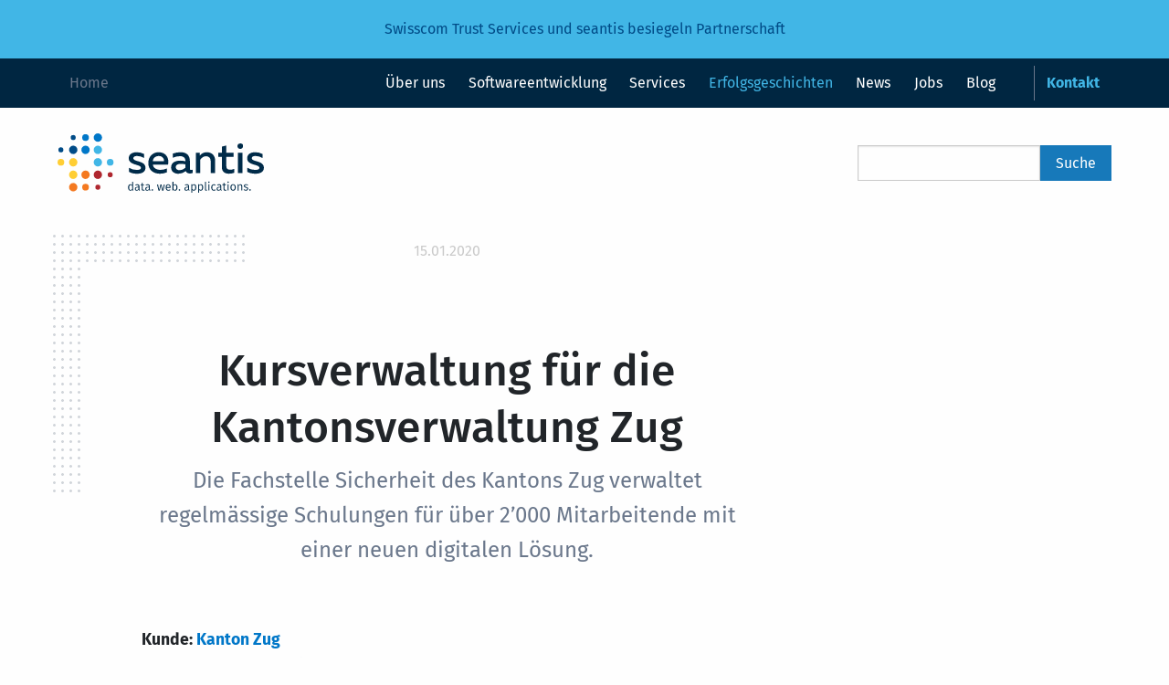

--- FILE ---
content_type: text/html
request_url: https://www.seantis.ch/success-stories/digitale-kursverwaltung/
body_size: 4610
content:
<!doctype html>
<html class="no-js" lang="de" dir="ltr" prefix="og: http://ogp.me/ns#">

<head>
    <meta charset="utf-8">
    <meta http-equiv="x-ua-compatible" content="ie=edge">
    <meta name="viewport" content="width=device-width, initial-scale=1.0">
    <title>Seantis AG</title>
    <meta name="description"
        content="Seantis AG entwickelt Webapplikationen für die medizinische Forschung, die öffentliche Verwaltung sowie für die Aviatik.">
    <meta property="og:description" content="Die Fachstelle Sicherheit des Kantons Zug verwaltet regelmässige Schulungen für über 2’000 Mitarbeitende mit einer neuen digitalen Lösung.">
    <meta property="og:site_name" content="seantis">
<meta property="og:url" content="https://www.seantis.ch/success-stories/digitale-kursverwaltung/">
<meta property="og:title" content="Kursverwaltung für die Kantonsverwaltung Zug">
<meta property="og:type" content="website">
<meta property="og:image" content="https://www.seantis.ch/og_image.jpg">
<meta property="og:image:width" content="1200">
<meta property="og:image:height" content="630">
<meta property="og:image:type" content="image/jpeg">
<meta property="og:image:alt" content="logo">
    <link rel="stylesheet" href="/static/css/foundation.min.css?h=883e6026">
    <link rel="stylesheet" href="/static/css/fira.css?h=bcd50a1c">
    <link rel="stylesheet" href="/static/css/fontawesome.min.css?h=20d2d431">
    <link rel="stylesheet" href="/static/css/custom.css?h=75704da9">
    <link rel="stylesheet" href="/static/css/aos.css?h=9a26a349" />

    <script defer data-domain="seantis.ch" src="https://analytics.seantis.ch/js/script.js"></script>
</head>

<body class="model-success-story">

    <div class="off-canvas position-left" id="offCanvas" data-off-canvas>

        <!-- Close button -->
        <button class="close-button" aria-label="Close menu" type="button" data-close>
            <span aria-hidden="true">&times;</span>
        </button>

        <!-- Menu -->
        <ul class="menu" data-dropdown-menu>
            
            
            <li class=" "><a href="/portrait/">Über uns</a></li>
            
            <li class=" "><a href="/softwareentwicklung/">Softwareentwicklung</a></li>
            
            <li class=" "><a href="/services/">Services</a></li>
            
            <li class=" active"><a href="/success-stories/">Erfolgsgeschichten</a></li>
            
            <li class=" "><a href="/news/">News</a></li>
            
            <li class=" "><a href="/careers/">Jobs</a></li>
            
            <li class=" "><a href="/blog/">Blog</a></li>
            
            <li class="contact "><a href="/contact/">Kontakt</a></li>
            
        </ul>

    </div>

    <div class="off-canvas-content" data-off-canvas-content>
        <!-- <div class="announcement"><a href="/news/job-python-entwickler/">&rarr; Jobs: Full Stack Python-Entwickler(in) (60-100%)<i class="fab fa-python"></i></a></div> -->
        <!-- <div class="announcement"><a href="/news/deep-learning-rheumatologie/">&rarr; Wissenschaftliche Publikation zur Anwendung von Deep Learning in der Rheumatologie <i class="far fa-newspaper"></i></a></div> -->
        <!-- <div class="announcement"><a href="/news/covid-19/">&rarr; Studie zu COVID-19 für Rheumapatienten <i class="far fa-newspaper"></i></a></div> -->
        <!-- <div class="announcement"><a href="/news/job-apprenticeship-application-developer/">👩‍💻 Lehrstelle als Informatiker (Fachrichtung Applikationsentwicklung) ab Sommer 2021 oder 2022</a></div> -->
        <!-- <div class="announcement"><a href="/blog/nzz-hackback/">🛡Gastkommentar Cyber Security @NZZ #donthackback ⚔️</a></div>-->
        <!-- <div class="announcement"><a href="/success-stories/aircraft-configurator-pilatus/">Digitaler Konfigurator für die Pilatus Flugzeugwerke 🛩</a></div>-->
        <!-- <div class="announcement"><a href="/portrait/informationssicherheit-iso-27001/"> ISO 27001 zertifiziertes Informationssicherheits-Managementsystem 🛡</a></div>-->
        <!-- <div class="announcement"><a href="/blog/publikationsportal-wahlen-open-source/"> Unser Praxisbeispiel in der Open Source Studie Schweiz 2021 🗳</a></div> -->
        <!-- <div class="announcement"><a href="/blog/cybersecurity-resilienz-resignation/">🧀 Schweizer Käse statt Burgmauern für bessere Informationssicherheit 🏰</a></div> -->
        <!-- <div class="announcement"><a href="/news/onegov-award-meggen/">Webportal Gemeinde Meggen gewinnt OneGov Award 2023</a></div>-->
        <div class="announcement"><a href="/news/swisscom-seantis-partnerschaft/">Swisscom Trust Services und seantis besiegeln Partnerschaft</a></div>

        <div data-sticky-container>
            <div class="sticky" data-sticky data-sticky-on="small" data-margin-top="0">
                <div class="title-bar" data-responsive-toggle="responsive-menu" data-hide-for="medium"
                    style="display:none">
                    <button type="button" class="menu-icon" data-toggle="offCanvas"></button>
                    <div class="title-bar-title"> <a href="/">Home</a></div>
                    <div class="title-bar-right contact"><a href="/contact/">Kontakt</a></div>
                </div>

                <div class="top" id="responsive-menu" style="display:none">
                    <div class="grid-container">
                        <div class="top-bar">
                            <div class="top-bar-left">
                                <ul class="menu hide-for-small-only">
                                    <li><a href="/">Home</a></li>
                                </ul>
                            </div>
                            <div class="top-bar-right">
                                <ul class="menu" data-dropdown-menu>
                                    
                                    <li class=" "><a
                                            href="/portrait/">Über uns</a></li>
                                    
                                    <li class=" "><a
                                            href="/softwareentwicklung/">Softwareentwicklung</a></li>
                                    
                                    <li class=" "><a
                                            href="/services/">Services</a></li>
                                    
                                    <li class=" active"><a
                                            href="/success-stories/">Erfolgsgeschichten</a></li>
                                    
                                    <li class=" "><a
                                            href="/news/">News</a></li>
                                    
                                    <li class=" "><a
                                            href="/careers/">Jobs</a></li>
                                    
                                    <li class=" "><a
                                            href="/blog/">Blog</a></li>
                                    
                                    <li class="contact "><a
                                            href="/contact/">Kontakt</a></li>
                                    
                                </ul>
                            </div>
                        </div>
                    </div>
                </div>
            </div>
        </div>

        <div class="grid-container">
            <div class="header">
                <div class="top-bar">
                    <div class="top-bar-left">
                        <a href="/"><img id="logo" src="/static/img/logo.svg"
                                alt="Zur Startseite" /></a>
                    </div>
                    <div class="top-bar-right">
                        <form action="/search/">
                            <div class="input-group show-for-medium">
                                <input class="input-group-field" type="search" name="q" id="tipue_search_input">
                                <div class="input-group-button">
                                    <input type="submit" class="button" value="Suche">
                                </div>
                            </div>
                        </form>
                    </div>
                </div>
            </div>
        </div>

        
    <div class="main-content">

        <div class="head">
            <div class="grid-container">
                <div class="grid-x grid-padding-x">
                    <div class="large-7 large-offset-1 medium-10 medium-offset-1 cell">
                        <h5 class="subheader"><small>15.01.2020</small></h5>
                        <h1>Kursverwaltung für die Kantonsverwaltung Zug</h1>
                        <p class="lead">Die Fachstelle Sicherheit des Kantons Zug verwaltet regelmässige Schulungen für über 2’000 Mitarbeitende mit einer neuen digitalen Lösung.</p>
                    </div>
                </div>
            </div>
        </div>

        <div class="grid-container">
            <div class="grid-x grid-margin-x">
                <div class="large-7 large-offset-1 medium-9 medium-offset-1 cell">
                    <div class="project"><strong><p>Kunde:</p> <p><a href="http://www.zg.ch">Kanton Zug</a></p>
</strong><br />
                    Technologie: <p><a href="https://admin.digital">OneGov Cloud</a></p>
</p></div>
                </div>
            </div>
        </div>

        
        
        <div class="grid-container">
            <div class="grid-x grid-padding-x" data-aos="fade-up">
                <div class="large-9 cell">
                    <div class="dotted">
                        <img class="full" src="/success-stories/digitale-kursverwaltung/fsi.png" alt="">
                    </div>
                </div>
            </div>
        </div>
        

        <div class="grid-container">
            <div class="grid-x grid-margin-x">
                <div class="large-7 large-offset-1 medium-9 medium-offset-1 cell">
                    <h2>Aufgabe</h2>
                    <p>Die Fachstelle Sicherheit (FSI) ist im Auftrag des Regierungsrats des Kantons Zug verantwortlich für die Überwachung und Umsetzung der betrieblichen Sicherheitsmassnahmen in der kantonalen Verwaltung sowie den Gerichten. Zu ihren Aufgaben und Kompetenzen gehört die Organisation und Durchführung aller obligatorischen dezentralen Sicherheitsschulungen.</p>
<p>Insgesamt durchlaufen über 2’000 Personen die regelmässigen Schulungen. In den 60 Ämtern gibt es je einen Sicherheitsbeauftragten sowie einen definierten stellvertretenden Sicherheitsbeauftragten.</p>

                    <h2>Umsetzung</h2>
                    <p>Die Kurse für Sicherheitsschulungen, die Referenten und Teilnehmer, deren Rolle in der Sicherheitsorganisation sowie die Schulungsnachweise werden auf einer digitalen Plattform verwaltet. Mitarbeitende der kantonalen Verwaltung können sich über eine Intranet-Anwendung direkt für die Sicherheitskurse anmelden. Die Applikation untestützt die Überwachung der im rollenabhängigen Turnus stattfindenden Nachschulungen aller Verwaltungsmitarbeitenden. Eine automatische Synchronisation mit dem zentralen AD/LDAP-Verzeichnis der Kantonsverwaltung stellt sicher, dass der Personalbestand stets korrekt aktualisiert abgebildet ist.</p>

                    <h2>Kundennutzen</h2>
                    <p>Die Benutzer melden sich mit ihrem Verzeichnisdienst-Account beim Portal an. Die Benutzer benötigen  damit kein zusätzliches Login mit Benutzername und Password für das Portal. Die Abwicklung der Anmeldungen und Aufgebote bringen für die Mitarbeitenden und Sicherheitsbeauftragten einen Mehrwert  – einfach, ohne grossen Aufwand und ohne komplizierte Anleitungen.</p>

                    
                        <h2>Links</h2>
                        <ul>
<li><strong>Kanton Zug: <a href="http://www.zg.ch">http://www.zg.ch</a></strong></li>
<li>OneGov Cloud: <a href="https://admin.digital">https://admin.digital</a></li>
</ul>

                    
                </div>
            </div>
        </div>
    </div>


        <footer>
            <div class="grid-container">
                <div class="grid-x grid-padding-x">
                    <div class="large-8 medium-8 cell">
                        <h4>Building data-driven web applications with an open-source toolset and an agile mindset</h4>
                        <p>Wir entwickeln qualitativ hochstehende Software. Dazu setzen wir auf die besten Open Source
                            Entwickler-Tools und arbeiten gemäss Agiler Methodik.</p>
                        <a href="http://www.swissmadesoftware.org">
                            <img id="swissmadesoftware" src="/static/img/swissmadesoftware.png"
                                alt="Swiss made software" />
                        </a>
                        <div class="bosw">
                            <a href="https://www.bestofswissweb.ch">
                                <img src="/static/img/bosw-2019.png" alt="Best of Swiss Web 2019" />
                                <img src="/static/img/bosw-2016.svg" alt="Best of Swiss Web 2016" />
                            </a>
                            <a href="https://www.berufsbildungplus.ch">
                                <img src="/static/img/vignette-sbfi.png" alt="Lehrbetrieb" />
                            </a>
                            <a href="/portrait/informationssicherheit-iso-27001/">
                                <img src="/static/img/attesta-iso-label-EN-27001-white.png"
                                    alt="ISO/IEC 27001:2022" />
                            </a>
                        </div>
                    </div>
                    <div class="large-4 medium-4 cell">
                        <h5>Cloud Platform</h5>
                        <ul>
                            <li><a href="http://www.healthdata.ai">HealthData.ai</a></li>
                            <li><a href="https://admin.digital">OneGov Cloud</a></li>
                            <li><a href="http://www.mycontrol.aero">myControl.aero</a></li>
                        </ul>
                        <a class="button" href="/contact/">Kontakt</a>
                    </div>
                </div>

                <div class="grid-x grid-padding-x">
                    <div class="large-12 cell">
                        <div id="copyright">© 2005 - 2025 by Seantis AG | Lektor powered &
                            built with Python | <a href="/datenschutzerklaerung/">Datenschutzerklärung</a></div>
                    </div>
                </div>

            </div>
        </footer>
    </div>

    <script src="/static/js/jquery.min.js?h=ee48592d"></script>

    <script src="/static/js/aos.js?h=e38950c1"></script>
    <script>
        AOS.init();
    </script>

    <script src="/static/js/what-input.min.js?h=d37c555d"></script>
    <script src="/static/js/foundation.min.js?h=507bf6ca"></script>
    <script src="/static/js/tipuesearch_set.js?h=51d521ed"></script>
    <script src="/static/js/tipuesearch.min.js?h=bd976a7c"></script>
    <script src="/static/js/app.js?h=a7d8dbf4"></script>

    <script>
        $(document).foundation();

        $(function () {
            $(".storybox-" + (new Date().getTime() % 4 + 1)).css("display", "block");
        });

         
    </script>

</body>

</html>


--- FILE ---
content_type: image/svg+xml
request_url: https://www.seantis.ch/static/img/dots-small.svg
body_size: -40
content:
<svg xmlns="http://www.w3.org/2000/svg" width="9" height="9"><circle fill="#E1E4E8" cx="1.5" cy="1.5" r="1.5"/></svg>

--- FILE ---
content_type: application/javascript
request_url: https://www.seantis.ch/static/js/tipuesearch.min.js?h=bd976a7c
body_size: 8218
content:
(function($){$.fn.tipuesearch=function(options){var set=$.extend({'show':7,'newWindow':false,'showURL':true,'showTitleCount':true,'minimumLength':3,'descriptiveWords':25,'highlightTerms':true,'highlightEveryTerm':false,'mode':'static','liveDescription':'*','liveContent':'*','contentLocation':'tipuesearch/tipuesearch_content.json','debug':false},options);return this.each(function(){var tipuesearch_in={pages:[]};$.ajaxSetup({async:false});var tipuesearch_t_c=0;if(set.mode=='live'){for(var i=0;i<tipuesearch_pages.length;i++){$.get(tipuesearch_pages[i]).done(function(html){var cont=$(set.liveContent,html).text();cont=cont.replace(/\s+/g,' ');var desc=$(set.liveDescription,html).text();desc=desc.replace(/\s+/g,' ');var t_1=html.toLowerCase().indexOf('<title>');var t_2=html.toLowerCase().indexOf('</title>',t_1+7);if(t_1!=-1&&t_2!=-1){var tit=html.slice(t_1+7,t_2);}else{var tit=tipuesearch_string_1;}
tipuesearch_in.pages.push({"title":tit,"text":desc,"tags":cont,"url":tipuesearch_pages[i]});});}}
if(set.mode=='json'){$.getJSON(set.contentLocation).done(function(json){tipuesearch_in=$.extend({},json);});}
if(set.mode=='static'){tipuesearch_in=$.extend({},tipuesearch);}
var tipue_search_w='';if(set.newWindow){tipue_search_w=' target="_blank"';}
function getURLP(name){return decodeURIComponent((new RegExp('[?|&]'+name+'='+'([^&;]+?)(&|#|;|$)').exec(location.search)||[,""])[1].replace(/\+/g,'%20'))||null;}
if(getURLP('q')){$('#tipue_search_input').val(getURLP('q'));getTipueSearch(0,true);}
$(this).keyup(function(event){if(event.keyCode=='13'){getTipueSearch(0,true);}});function getTipueSearch(start,replace){$('#tipue_search_content').hide();$('#tipue_search_content').html('<div class="tipue_search_spinner"><div class="tipue_search_rect1"></div><div class="tipue_search_rect2"></div><div class="rect3"></div></div>');$('#tipue_search_content').show();var out='';var results='';var show_replace=false;var show_stop=false;var standard=true;var c=0;found=[];var d=$('#tipue_search_input').val().toLowerCase();d=$.trim(d);if((d.match("^\"")&&d.match("\"$"))||(d.match("^'")&&d.match("'$"))){standard=false;}
if(standard){var d_w=d.split(' ');d='';for(var i=0;i<d_w.length;i++){var a_w=true;for(var f=0;f<tipuesearch_stop_words.length;f++){if(d_w[i]==tipuesearch_stop_words[f]){a_w=false;show_stop=true;}}
if(a_w){d=d+' '+d_w[i];}}
d=$.trim(d);d_w=d.split(' ');}else{d=d.substring(1,d.length-1);}
if(d.length>=set.minimumLength){if(standard){if(replace){var d_r=d;for(var i=0;i<d_w.length;i++){for(var f=0;f<tipuesearch_replace.words.length;f++){if(d_w[i]==tipuesearch_replace.words[f].word){d=d.replace(d_w[i],tipuesearch_replace.words[f].replace_with);show_replace=true;}}}
d_w=d.split(' ');}
var d_t=d;for(var i=0;i<d_w.length;i++){for(var f=0;f<tipuesearch_stem.words.length;f++){if(d_w[i]==tipuesearch_stem.words[f].word){d_t=d_t+' '+tipuesearch_stem.words[f].stem;}}}
d_w=d_t.split(' ');for(var i=0;i<tipuesearch_in.pages.length;i++){var score=0;var s_t=tipuesearch_in.pages[i].text;for(var f=0;f<d_w.length;f++){var pat=new RegExp(d_w[f],'gi');if(tipuesearch_in.pages[i].title.search(pat)!=-1){var m_c=tipuesearch_in.pages[i].title.match(pat).length;score+=(20*m_c);}
if(tipuesearch_in.pages[i].text.search(pat)!=-1){var m_c=tipuesearch_in.pages[i].text.match(pat).length;score+=(20*m_c);}
if(set.highlightTerms){if(set.highlightEveryTerm){var patr=new RegExp('('+d_w[f]+')','gi');}else{var patr=new RegExp('('+d_w[f]+')','i');}
s_t=s_t.replace(patr,"<span class=\"h01\">$1</span>");}
if(tipuesearch_in.pages[i].tags.search(pat)!=-1){var m_c=tipuesearch_in.pages[i].tags.match(pat).length;score+=(10*m_c);}
if(tipuesearch_in.pages[i].url.search(pat)!=-1){score+=20;}
if(score!=0){for(var e=0;e<tipuesearch_weight.weight.length;e++){if(tipuesearch_in.pages[i].url==tipuesearch_weight.weight[e].url){score+=tipuesearch_weight.weight[e].score;}}}
if(d_w[f].match('^-')){pat=new RegExp(d_w[f].substring(1),'i');if(tipuesearch_in.pages[i].title.search(pat)!=-1||tipuesearch_in.pages[i].text.search(pat)!=-1||tipuesearch_in.pages[i].tags.search(pat)!=-1){score=0;}}}
if(score!=0){found.push({"score":score,"title":tipuesearch_in.pages[i].title,"desc":s_t,"url":tipuesearch_in.pages[i].url});c++;}}}else{for(var i=0;i<tipuesearch_in.pages.length;i++){var score=0;var s_t=tipuesearch_in.pages[i].text;var pat=new RegExp(d,'gi');if(tipuesearch_in.pages[i].title.search(pat)!=-1){var m_c=tipuesearch_in.pages[i].title.match(pat).length;score+=(20*m_c);}
if(tipuesearch_in.pages[i].text.search(pat)!=-1){var m_c=tipuesearch_in.pages[i].text.match(pat).length;score+=(20*m_c);}
if(set.highlightTerms){if(set.highlightEveryTerm){var patr=new RegExp('('+d+')','gi');}else{var patr=new RegExp('('+d+')','i');}
s_t=s_t.replace(patr,"<span class=\"h01\">$1</span>");}
if(tipuesearch_in.pages[i].tags.search(pat)!=-1){var m_c=tipuesearch_in.pages[i].tags.match(pat).length;score+=(10*m_c);}
if(tipuesearch_in.pages[i].url.search(pat)!=-1){score+=20;}
if(score!=0){for(var e=0;e<tipuesearch_weight.weight.length;e++){if(tipuesearch_in.pages[i].url==tipuesearch_weight.weight[e].url){score+=tipuesearch_weight.weight[e].score;}}}
if(score!=0){found.push({"score":score,"title":tipuesearch_in.pages[i].title,"desc":s_t,"url":tipuesearch_in.pages[i].url});c++;}}}
if(c!=0){if(set.showTitleCount&&tipuesearch_t_c==0){var title=document.title;document.title='('+c+') '+title;tipuesearch_t_c++;}
if(show_replace==1){out+='<div id="tipue_search_warning">'+tipuesearch_string_2+' '+d+'. '+tipuesearch_string_3+' <a id="tipue_search_replaced">'+d_r+'</a></div>';}
if(c==1){out+='<div id="tipue_search_results_count">'+tipuesearch_string_4+'</div>';}else{c_c=c.toString().replace(/\B(?=(\d{3})+(?!\d))/g,",");out+='<div id="tipue_search_results_count">'+c_c+' '+tipuesearch_string_5+'</div>';}
found.sort(function(a,b){return b.score-a.score});var l_o=0;for(var i=0;i<found.length;i++){if(l_o>=start&&l_o<set.show+start){if(set.showURL){var s_u=found[i].url.toLowerCase();if(s_u.indexOf('http://')==0){s_u=s_u.slice(7);}
out+='<div class="h4 tipue_search_content_url"><small>'+s_u+'</small></div>';}
out+='<h2 class="h3 tipue_search_content_title"><a href="'+found[i].url+'"'+tipue_search_w+'>'+found[i].title+'</a></h2>';if(set.debug){out+='<div class="tipue_search_content_debug">Score: '+found[i].score+'</div>';}
if(found[i].desc){var t=found[i].desc;var t_d='';var t_w=t.split(' ');if(t_w.length<set.descriptiveWords){t_d=t;}else{for(var f=0;f<set.descriptiveWords;f++){t_d+=t_w[f]+' ';}}
t_d=$.trim(t_d);if(t_d.charAt(t_d.length-1)!='.'){t_d+=' ...';}
out+='<div class="tipue_search_content_text">'+t_d+'</div>';}}
l_o++;}
if(c>set.show){var pages=Math.ceil(c / set.show);var page=(start / set.show);out+='<div id="tipue_search_foot"><ul id="tipue_search_foot_boxes" class="pagination">';if(start>0){out+='<li><a class="tipue_search_foot_box" id="'+(start-set.show)+'_'+replace+'">'+tipuesearch_string_6+'</a></li>';}
if(page<=2){var p_b=pages;if(pages>3){p_b=3;}
for(var f=0;f<p_b;f++){if(f==page){out+='<li class="current">'+(f+1)+'</li>';}else{out+='<li><a class="tipue_search_foot_box" id="'+(f*set.show)+'_'+replace+'">'+(f+1)+'</a></li>';}}}else{var p_b=page+2;if(p_b>pages){p_b=pages;}
for(var f=page-1;f<p_b;f++){if(f==page){out+='<li class="current">'+(f+1)+'</li>';}else{out+='<li><a class="tipue_search_foot_box" id="'+(f*set.show)+'_'+replace+'">'+(f+1)+'</a></li>';}}}
if(page+1!=pages){out+='<li><a class="tipue_search_foot_box" id="'+(start+set.show)+'_'+replace+'">'+tipuesearch_string_7+'</a></li>';}
out+='</ul></div>';}}else{out+='<div id="tipue_search_warning">'+tipuesearch_string_8+'</div>';}}else{if(show_stop){out+='<div id="tipue_search_warning">'+tipuesearch_string_8+'. '+tipuesearch_string_9+'</div>';}else{out+='<div id="tipue_search_warning">'+tipuesearch_string_10+'</div>';if(set.minimumLength==1){out+='<div id="tipue_search_warning">'+tipuesearch_string_11+'</div>';}else{out+='<div id="tipue_search_warning">'+tipuesearch_string_12+' '+set.minimumLength+' '+tipuesearch_string_13+'</div>';}}}
$('#tipue_search_content').hide();$('#tipue_search_content').html(out);$('#tipue_search_content').slideDown(200);$('#tipue_search_replaced').click(function(){getTipueSearch(0,false);});$('.tipue_search_foot_box').click(function(){var id_v=$(this).attr('id');var id_a=id_v.split('_');getTipueSearch(parseInt(id_a[0]),id_a[1]);});}});};})(jQuery);
